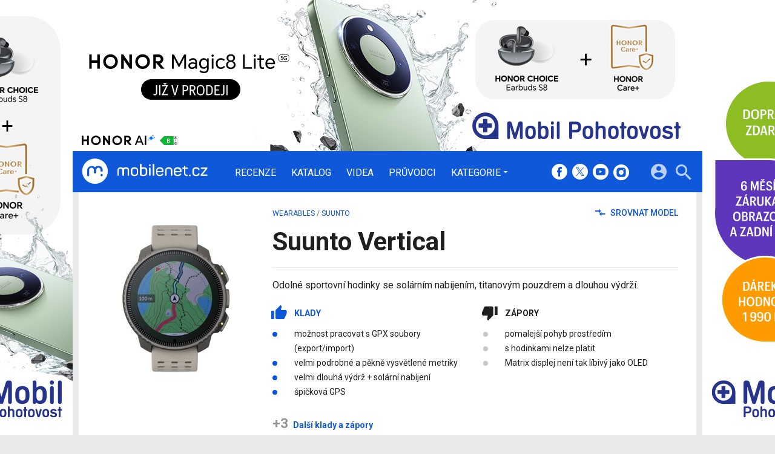

--- FILE ---
content_type: text/html; charset=UTF-8
request_url: https://mobilenet.cz/katalog/suunto-vertical
body_size: 10550
content:
<!DOCTYPE html><html lang="cs"><head><meta charset="utf-8"><meta name="author" content="24net s.r.o."><meta name="robots" content="index,follow,max-snippet:-1,max-image-preview:large"><title>Suunto Vertical výbava a cena | mobilenet.cz</title><meta name="description" content="Základní přehled všech informací o Suunto Vertical. Specifikace, recenze, novinky, fotografie a videa."><meta name="viewport" content="width=device-width,initial-scale=1,user-scalable=yes"><link rel="stylesheet" href="https://cdn.24net.cz/resources/1/css/screen.css?v=9r3n3m" type="text/css"><link rel="canonical" href="https://mobilenet.cz/katalog/suunto-vertical/"><link rel="apple-touch-icon" sizes="180x180" href="https://cdn.24net.cz/resources/1/icons/apple-touch-icon.png"><link rel="icon" type="image/png" href="https://cdn.24net.cz/resources/1/icons/favicon-32x32.png" sizes="32x32"><link rel="icon" type="image/png" href="https://cdn.24net.cz/resources/1/icons/favicon-16x16.png" sizes="16x16"><link rel="manifest" href="/resources/1/icons/manifest.json"><link rel="mask-icon" href="https://cdn.24net.cz/resources/1/icons/safari-pinned-tab.svg" color="#0f58d9"><link rel="shortcut icon" href="https://cdn.24net.cz/resources/1/icons/favicon.ico"><link rel="alternate" href="/rss" type="application/rss+xml" title="mobilenet.cz články"><link rel="home" href="/" title="mobilenet.cz"><link rel="preconnect" href="https://cdn.24net.cz"><link rel="preconnect" href="https://www.googletagmanager.com"><link rel="preconnect" href="https://pl.24net.cz"><link rel="preconnect" href="https://adservice.google.cz"><link rel="preconnect" href="https://adservice.google.com"><link rel="preconnect" href="https://securepubads.g.doubleclick.net"><meta name="apple-mobile-web-app-title" content="mobilenet.cz"><meta name="application-name" content="mobilenet.cz"><meta name="msapplication-config" content="https://cdn.24net.cz/resources/1/icons/browserconfig.xml"><meta name="theme-color" content="#0f58d9"><meta property="og:url" content="https://mobilenet.cz/katalog/suunto-vertical/"><meta property="og:type" content="website"><meta property="og:image" name="twitter:image" itemprop="image" content="https://cdn.24net.cz/1/obrazek/suunto-vertical-359054"><meta property="og:title" name="twitter:title" itemprop="name" content="Suunto Vertical výbava a cena | mobilenet.cz"><meta property="og:description" name="twitter:description" itemprop="description" content="Základní přehled všech informací o Suunto Vertical. Specifikace, recenze, novinky, fotografie a videa."><meta property="fb:app_id" content="1238882026184398"><meta property="og:site_name" content="mobilenet.cz"><meta property="og:locale" content="cs_CZ"><meta name="twitter:card" content="summary"><meta name="twitter:site" content="mobilenetcz"><meta name="twitter:dnt" content="on"><meta name="twitter:domain" content="mobilenet.cz"><script type="text/javascript">window["gtag_enable_tcf_support"]=true</script><script src="https://www.googletagmanager.com/gtag/js?id=UA-812513-1" async></script><script src="https://securepubads.g.doubleclick.net/tag/js/gpt.js" async></script><script data-domain="mobilenet.cz" src="https://pl.24net.cz/js/script.outbound-links.js" defer></script><script type="text/javascript">var state="531ff2dd3d6a8273c976ff22b836f911";var loggedIn=0;var projectId=1;var logoName="mobilenet";var sez_cz=false;window.dataLayer=window.dataLayer||[];function gtag(){dataLayer.push(arguments);}gtag("js", new Date());gtag("config", "UA-812513-1",{"custom_map":{"dimension1":"tags"}});var googletag=googletag||{};googletag.cmd=googletag.cmd||[];googletag.cmd.push(function(){var gptMapHalfpage=googletag.sizeMapping().addSize([900,400],[[300,600],[300,300],[300,250]]).addSize([0,0],[[300,300],[300,250]]).build();var gptMapHalfpageDesktop=googletag.sizeMapping().addSize([1040,600],[[300,600],[300,300],[300,250]]).addSize([0,0],[]).build();var gptMapBillboard=googletag.sizeMapping().addSize([1020,600],[[1020,250],[1020,310],[970,250],[970,310]]).addSize([970,400],[[970,250],[970,310]]).addSize([0,0],[[300,300],[300,250]]).build();var gptMapParallax=googletag.sizeMapping().addSize([480,400],[[480,300],[480,320]]).addSize([0,0],[[320,480],[300,300],[300,250]]).build();var gptMapParallaxHalfpage=googletag.sizeMapping().addSize([900,400],[[300,600],[300,300],[300,250]]).addSize([0,0],[[320,480],[300,300],[300,250]]).build();var gptMapBranding=googletag.sizeMapping().addSize([1040,600],[[970,250],[1040,226],[1040,250]]).addSize([970,400],[970,250]).addSize([0,0],[300,250]).build();var gptMapBrandingOwn=googletag.sizeMapping().addSize([1040,600],[]).addSize([970,400],[970,250]).addSize([0,0],[300,250]).build();var gptMapRectangle=googletag.sizeMapping().addSize([480,400],[[480,300],[480,320]]).addSize([0,0],[[300,300],[300,250]]).build();var gptMapSquareDesktop=googletag.sizeMapping().addSize([900,400],[[300,300],[300,250]]).addSize([0,0],[]).build();googletag.defineSlot("/8945969/Branding",[[970,250],[300,250]],"pos-00").defineSizeMapping(gptMapBrandingOwn).setCollapseEmptyDiv(false).setTargeting("pos",["00"]).addService(googletag.pubads());googletag.defineSlot("/8945969/Parallax",[[300,600],[320,480],[300,300],[300,250]],"pos-01").defineSizeMapping(gptMapParallaxHalfpage).setCollapseEmptyDiv(true).setTargeting("pos",["01"]).addService(googletag.pubads());googletag.defineSlot("/8945969/Halfpage",[[300,600],[300,300],[300,250]],"pos-02").defineSizeMapping(gptMapHalfpageDesktop).setCollapseEmptyDiv(true).setTargeting("pos",["02"]).addService(googletag.pubads());googletag.defineSlot("/8945969/Billboard",[[1020,250],[1020,310],[970,250],[970,310],[300,300],[300,250]],"pos-05").defineSizeMapping(gptMapBillboard).setCollapseEmptyDiv(true).setTargeting("pos",["05"]).addService(googletag.pubads());googletag.defineSlot("/8945969/Parallax",[[300,600],[320,480],[300,300],[300,250]],"pos-06").defineSizeMapping(gptMapParallaxHalfpage).setCollapseEmptyDiv(true).setTargeting("pos",["06"]).addService(googletag.pubads());googletag.defineSlot("/8945969/Billboard",[[1020,250],[1020,310],[970,250],[970,310],[300,300],[300,250]],"pos-07").defineSizeMapping(gptMapBillboard).setCollapseEmptyDiv(true).setTargeting("pos",["07"]).addService(googletag.pubads());googletag.defineSlot("/8945969/Rectangle",[[480,300],[480,320],[300,300],[300,250]],"pos-11").defineSizeMapping(gptMapRectangle).setCollapseEmptyDiv(true).setTargeting("pos",["11"]).addService(googletag.pubads());googletag.defineSlot("/8945969/Parallax",[[480,300],[480,320],[320,480],[300,300],[300,250]],"pos-12a").defineSizeMapping(gptMapParallax).setCollapseEmptyDiv(true,true).setTargeting("pos",["12a"]).addService(googletag.pubads());googletag.defineSlot("/8945969/Parallax",[[480,300],[480,320],[320,480],[300,300],[300,250]],"pos-12b").defineSizeMapping(gptMapParallax).setCollapseEmptyDiv(true,true).setTargeting("pos",["12b"]).addService(googletag.pubads());googletag.defineSlot("/8945969/Parallax",[[480,300],[480,320],[320,480],[300,300],[300,250]],"pos-12c").defineSizeMapping(gptMapParallax).setCollapseEmptyDiv(true,true).setTargeting("pos",["12c"]).addService(googletag.pubads());googletag.defineSlot("/8945969/Parallax",[[480,300],[480,320],[320,480],[300,300],[300,250]],"pos-12d").defineSizeMapping(gptMapParallax).setCollapseEmptyDiv(true,true).setTargeting("pos",["12d"]).addService(googletag.pubads());googletag.defineSlot("/8945969/Parallax",[[480,300],[480,320],[320,480],[300,300],[300,250]],"pos-12e").defineSizeMapping(gptMapParallax).setCollapseEmptyDiv(true,true).setTargeting("pos",["12e"]).addService(googletag.pubads());googletag.defineSlot("/8945969/Halfpage",[[300,600],[300,300],[300,250]],"pos-13").defineSizeMapping(gptMapHalfpage).setCollapseEmptyDiv(true).setTargeting("pos",["13"]).addService(googletag.pubads());googletag.defineSlot("/8945969/Halfpage",[[300,600],[300,300],[300,250]],"pos-14").defineSizeMapping(gptMapHalfpage).setCollapseEmptyDiv(true).setTargeting("pos",["14"]).addService(googletag.pubads());googletag.defineSlot("/8945969/Halfpage",[[300,300],[300,250]],"pos-14a").defineSizeMapping(gptMapSquareDesktop).setCollapseEmptyDiv(true).setTargeting("pos",["14a"]).addService(googletag.pubads());googletag.defineSlot("/8945969/Billboard",[[1020,250],[1020,310],[970,250],[970,310],[300,300],[300,250]],"pos-15").defineSizeMapping(gptMapBillboard).setCollapseEmptyDiv(true).setTargeting("pos",["15"]).addService(googletag.pubads());googletag.defineSlot("/8945969/Rectangle",[[480,300]],"pos-20").defineSizeMapping(gptMapRectangle).setCollapseEmptyDiv(true,true).setTargeting("pos",["20"]).addService(googletag.pubads());googletag.defineSlot("/8945969/Halfpage",[[300,600],[300,300],[300,250]],"pos-21").defineSizeMapping(gptMapHalfpageDesktop).setCollapseEmptyDiv(true).setTargeting("pos",["21"]).addService(googletag.pubads());googletag.pubads().setTargeting("project",["mobilenet.cz"]);googletag.pubads().enableSingleRequest();googletag.pubads().collapseEmptyDivs();googletag.enableServices();});window.plausible=window.plausible||function(){(window.plausible.q=window.plausible.q||[]).push(arguments)}</script><script type="application/ld+json">{"@context":"http:\/\/schema.org","image":"https:\/\/cdn.24net.cz\/1\/obrazek\/suunto-vertical-359054","@type":"Product","url":"\/katalog\/suunto-vertical\/","name":"Suunto Vertical","description":"Odoln\u00e9 sportovn\u00ed hodinky se sol\u00e1rn\u00edm nab\u00edjen\u00edm, titanov\u00fdm pouzdrem a dlouhou v\u00fddr\u017e\u00ed.","brand":"Suunto","offers":[{"@type":"Offer","priceCurrency":"CZK","price":"19190","itemCondition":"https:\/\/schema.org\/NewCondition"}]}</script></head><body><div id="body"><div id="pos-00" data-position="00"  data-position-internal class="bannerMN"></div><div class="bodyWrapper"><header class="siteHeader"><div class="siteHeader__fix"><div class="container"><a href="/" class="siteHeader__logo" title="mobilenet.cz" rel="home" aria-label="Domů"><span class="icon icon--logo-mobilenet"></span><span class="text">mobilenet.cz</span></a><div class="siteMenu"><ul><li><a href="/clanky/recenze" title="Podrobné recenze a testy nových mobilních telefonů, tabletů a dalších přístrojů.">Recenze</a></li><li><a href="/katalog" title="Podrobný katalog mobilních telefonů, tabletů, notebooků a werables." class="active">Katalog</a></li><li><a href="/videa" title="Nejnovější videa ze světa mobilních telefonů, smartphonů, tabletů, notebooků a dalších technologií.">Videa</a></li><li><a href="/pruvodci" title="Chcete vybrat ten nejlepší přístroj pro vás či někoho jiného? Nechte si poradit od nás! Díky průvodcům mobilenet.cz vyberete ten správný mobil, tablet, počítač nebo chytré hodiny a náramek přesně podle vašich požadavků a financí.">Průvodci</a></li><li data-role="categories-handle"><a href="#" title="Podrobnější rozdělení článků na do kategorií">Kategorie</a></li></ul></div><div class="siteCategories"><ul><li><a href="/clanky/mobily" title="Nové informace ze světa mobilních telefonů.">Mobily</a><ul><li><a href="/clanky/mobily/apple" title="Nejnovější iPhony na jednom místě. Na mobilenet.cz naleznete nejnovější recenze, fotoduely, ale i duely jako takové.">Apple</a></li><li><a href="/clanky/mobily/honor" title="Cenově dostupné, přesto výkonné, tak by se v krátkosti dali definovat smartphony, od Honoru. Znáte je všechny?">Honor</a></li><li><a href="/clanky/mobily/huawei" title="Špičkové fotomobily, ale také ohebné skládací smartphony, to vše v Huawei zvládají perfektně. Přesvědčte se.">Huawei</a></li><li><a href="/clanky/mobily/motorola" title="Poměr cena/výkon, který uchvátí, takové jsou produkty Motorola. Seznamte se s nejnovějšími smartphony, které boří zažité představy.">Motorola</a></li><li><a href="/clanky/mobily/samsung" title="Jihokorejský gigant, který pravidelně představuje ty vůbec nejvybavenější smartphony dneška. Už jste se seznámili s nejnovějším Z Foldem a Z Flipem?">Samsung</a></li><li><a href="/clanky/mobily/vivo" title="Agresivní hráč, který tuzemský trh zahlcuje smartphony s velkými ambicemi. Těšit se můžete na špičkové funkce i neotřelý a snadno rozpoznatelný design. ">Vivo</a></li><li><a href="/clanky/mobily/xiaomi" title="Od nejlevnějších telefonů až po supervýkonné vlajkové lodě, to vše najdete v repertoáru značky Xiaomi.">Xiaomi</a></li><li><a href="/clanky/mobily/ostatni" title="Sony, HTC a Nokia, ale také Oppo, TCL a Nothing, nejen tyto značky ukrývá naše kategorie ostatních výrobců. Seznamte se s těmi nejzajímavějšími kousky dneška.">Ostatní</a></li></ul></li><li><a href="/clanky/tablety" title="Nové informace ze světa tabletů.">Tablety</a><ul><li><a href="/clanky/tablety/acer" title="Nejnovější informace o tabletech výrobce Acer.">Acer</a></li><li><a href="/clanky/tablety/apple" title="Nejnovější informace o tabletech výrobce Apple.">Apple</a></li><li><a href="/clanky/tablety/asus" title="Nejnovější informace o tabletech výrobce Asus.">Asus</a></li><li><a href="/clanky/tablety/samsung" title="Nejnovější informace o tabletech výrobce Samsung.">Samsung</a></li><li><a href="/clanky/tablety/sony" title="Nejnovější informace o tabletech výrobce Sony.">Sony</a></li><li><a href="/clanky/tablety/ostatni" title="Nejnovější informace o tabletech ostatních výrobců.">Ostatní</a></li></ul></li><li><a href="/clanky/notebooky" title="Nové informace ze světa notebooků a konvertibilních zařízení.">Notebooky</a><ul><li><a href="/clanky/notebooky/acer" title="Nejnovější informace o noteboocích výrobce Acer.">Acer</a></li><li><a href="/clanky/notebooky/apple" title="Nejnovější informace o noteboocích výrobce Apple.">Apple</a></li><li><a href="/clanky/notebooky/asus" title="Nejnovější informace o noteboocích výrobce Asus.">Asus</a></li><li><a href="/clanky/notebooky/hp" title="Nejnovější informace o noteboocích výrobce HP.">HP</a></li><li><a href="/clanky/notebooky/lenovo" title="Nejnovější informace o noteboocích výrobce Acer.">Lenovo</a></li><li><a href="/clanky/notebooky/sony" title="Nejnovější informace o noteboocích výrobce Sony.">Sony</a></li><li><a href="/clanky/notebooky/ostatni" title="Nejnovější informace o noteboocích ostatních výrobců.">Ostatní</a></li></ul></li><li><a href="/clanky/software" title="Nejnovější informace o softwaru mobilních zařízení - aplikace, hry, operační systémy a další.">Software</a><ul><li><a href="/clanky/software/aplikace" title="Aktuality, články a testy nejzajímavějších aplikací pro mobily, tablety i počítače.">Aplikace</a></li><li><a href="/clanky/software/hry" title="Novinky ze světa her, testy nejnovějších a nejzajímavějších her pro mobily, tablety i počítače.">Hry</a></li><li><a href="/clanky/software/android" title="Vše o Androidu. Novinky, aktualizace, testy aplikací, přehledy.">Android</a></li><li><a href="/clanky/software/ios" title="Vše o iOS, iPhonu a iPadu. Novinky, aktualizace, testy aplikací, přehledy.">iOS</a></li><li><a href="/clanky/software/windows" title="Vše o Windows. Novinky, aktualizace, testy aplikací, přehledy.">Windows</a></li><li><a href="/clanky/software/ostatni" title="Novinky kolem aplikací, operačních systémů a jejich fungování. Aktualizace, testy aplikací, přehledy.">Ostatní</a></li><li><a href="/clanky/software/blackberry">BlackBerry</a></li></ul></li><li><a href="/clanky/ostatni" title="Nové informace nejen ze světa mobilních technologií, příslušenství i softwaru.">Ostatní</a><ul><li><a href="/clanky/ostatni/auta" title="Nejnovější informace o automobilech a systémech v nich.">Auta</a></li><li><a href="/clanky/ostatni/operatori" title="Nové informace ze světa mobilních operátorů.">Operátoři</a></li><li><a href="/clanky/ostatni/wearables" title="Nejnovější informace o wearables, neboli nositelných zařízeních, jako jsou například chytré hodinky.">Wearables</a></li><li><a href="/clanky/ostatni/redakcni-clanky" title="Redakční články mobilenet.cz">Redakční články</a></li><li><a href="/clanky/ostatni/osttani" title="Co se jinam nevejde">Ostatní</a></li></ul></li><li><a href="/serialy" title="Snadná cesta ke všem seriálům na mobilenet.cz. mobilecast, Retro, Freebox a další přehledně na jednom místě.">Seriály</a><ul><li><a href="/serialy/mobilenet-cz-radi" title="mobilenet.cz ví, mobilenet.cz poradí! Ať už se trápíte s prvním nastavením e-mailového klienta, nebo potřebujete pomoci s nastavením mobilní peněženky, na jednom místě naleznete vše potřebné.">mobilenet.cz radí</a></li><li><a href="/serialy/mobilecast" title="Redakční video podcast vysílaný živě na YouTube. Rozebíráme všechna aktuální nebo jinak zajímavá témata formou diskuze, včetně interakce s diváky. Vychází rovněž v audio formě.">mobilecast</a></li><li><a href="/serialy/mnews" title="Stručný, výstižný a aktuální – takový je náš videotýdeník mNews. Vychází na YouTube a Instagram TV.">mNews</a></li><li><a href="/serialy/retro" title="Vzpomínáte s nostalgií na staré dobré tlačítkové telefony? Nebo třeba bájné Nokie, Siemensy či Sony Ericssony? V seriálu Retro vybírá každé dva týdny Michal Pavlíček legendy legend, ty nejzajímavější mobilní telefony historie. Možná mezi nim najdete i ten svůj první.">Retro</a></li><li><a href="/serialy/jak-spravne-fotit-mobilem" title="V našem seriálu se dozvíte vše podstatné, od vysvětlení základních pojmů, až po práci se speciálními režimy. Partnerem seriálu o správném focení telefonem je Huawei se svým fotomobilem Huawei P20 Pro.">Jak správně fotit mobilem</a></li><li><a href="/serialy/freebox" title="Blíží se víkend a vy nevíte, co si na svém mobilu či tabletu zahrát? A ještě k tomu nechcete za hry platit? Seriál FreeBox je vynikajícím pomocníkem. Každý pátek vám Petr Vojtěch servíruje ty nejlepší herní kousky, které jsou zdarma, a se kterými můžete propařit celý víkend.">FreeBox</a></li><li><a href="/serialy/hry-po-cesku" title="Hry se vyvíjejí v Česku. Nevěříte? Pravdu odhalíte v našem seriálu Hry po česku, ve kterém přinášíme rozhovory s nejzajímavějšími českými vývojářskými studii a jejich osobnostmi. Každý díl je doplněn i o video.">Hry po česku</a></li><li><a href="/serialy/vybirame-mobil" title="Nevíte, jaký mobilní telefon vybrat? Přinášíme vám sérii podrobných a průběžně aktualizovaných průvodců výběrem mobilních telefonů v různých kategoriích. Vyberte si správně mobil přesně pro vás!">Vybíráme mobil</a></li></ul></li></ul></div><div class="siteHeader__socials"><big>mobilenet.cz na sociálních sítích</big><a href="https://www.facebook.com/mobilenet.cz" target="_blank" title="Facebook" rel="noopener"><span class="icon icon--facebook"></span></a><a href="https://twitter.com/mobilenetcz" target="_blank" title="(X) Twitter" rel="noopener"><span class="icon icon--twitter"></span></a><a href="https://www.youtube.com/mobilenetcz" target="_blank" title="YouTube" rel="noopener"><span class="icon icon--youtube"></span></a><a href="https://www.instagram.com/mobilenetcz/" target="_blank" title="Instagram" rel="noopener"><span class="icon icon--instagram"></span></a></div><a href="#site-search" class="siteHeader__2search" aria-label="Hledat"><span class="icon icon--search"></span></a><form action="/hledat" class="siteHeader__search" id="site-search"><input type="search" name="q" placeholder="Vyhledávejte články, recenze, produkty v katalogu" /><span class="icon icon--close"></span></form><a href="#user-box" class="siteHeader__2user"><span class="icon icon--account_circle"></span></a><div class="siteHeader__user" id="user-box"><div class="siteHeader__user__login"><div class="siteHeader__user__actions"><big>Přihlášení a registrace pomocí:</big><a href="#" class="btn btn--facebook btn-login" data-provider="facebook"><span class="icon icon--facebook-f"></span><span>Facebook</span></a><a href="#" class="btn btn--google2 btn-login" data-provider="google"><span class="icon icon--google2"></span><span>Google</span></a><a href="#" class="btn btn--twitter btn-login" data-provider="twitter"><span class="icon icon--twitter2"></span><span>Twitter</span></a><a href="#" class="btn btn--apple btn-login" data-provider="apple"><span class="icon icon--apple_logo"></span><span>Apple</span></a><a href="#" class="btn btn--microsoft btn-login" data-provider="microsoft"><span class="icon icon--microsoft_logo"></span><span>Microsoft</span></a></div></div></div><a href="#" class="siteHeader__2menu" aria-label="Menu"><span class="icon icon--menu"></span></a></div></div></header><div class="container"><div class="panel catalogueDetailHeader"><div class="catalogueDetailHeader__left"><a href="/katalog/suunto-vertical/fotografie" class="catalogueDetailHeader__image"><img src="https://cdn.24net.cz/1/obrazek/suunto-vertical-359054/260w" srcset="https://cdn.24net.cz/1/obrazek/suunto-vertical-359054/800w 800w, https://cdn.24net.cz/1/obrazek/suunto-vertical-359054/500w 500w, https://cdn.24net.cz/1/obrazek/suunto-vertical-359054/260w 260w, https://cdn.24net.cz/1/obrazek/suunto-vertical-359054/193w 193w" sizes="(min-width: 541px) 260px, 100vw" alt="Suunto Vertical"></a></div><div class="catalogueDetailHeader__head"><div class="catalogueDetailHeader__nav flexXX_all"><div class="catalogueDetailHeader__bread"><a href="/katalog/t/wearables">wearables</a> / <a href="/katalog/t/wearables/v/suunto">Suunto</a></div><div class="catalogueDetailHeader__actions"><a href="/katalog/c/7348" class="next-link"><span class="icon icon--swap_horiz"></span> Srovnat model</a></div></div><div class="catalogueDetailHeader__title flexXX-dO"><h1>Suunto Vertical</h1></div></div><div class="catalogueDetailHeader__description"><div class="catalogueDetailHeader__text">Odolné sportovní hodinky se solárním nabíjením, titanovým pouzdrem a dlouhou výdrží.</div><div class="advantages"><big>Klady</big><ul><li>možnost pracovat s GPX soubory (export/import)</li><li>velmi podrobné a pěkně vysvětlené metriky</li><li>velmi dlouhá výdrž + solární nabíjení</li><li>špičková GPS</li><li class="other">skvělá čitelnost displeje na slunci</li><li class="other">vysoká odolnost a hodnotné materiály</li><li class="other">vyrobené ve Finsku za využití energie z obnovitelných zdrojů</li></ul></div><div class="disadvantages"><big>Zápory</big><ul><li>pomalejší pohyb prostředím</li><li>s hodinkami nelze platit</li><li>Matrix displej není tak líbivý jako OLED</li></ul></div><div class="catalogueDetailHeader__others"><a href="#"><span>+3</span> Další klady a zápory</a></div><div class="catalogueDetailHeader__line"></div><div class="catalogueDetailHeader__prices"><a href="/katalog/suunto-vertical/kde-koupit" class="noservice"><span>19 190 Kč</span></a></div><div class="catalogueDetailHeader__agit"><a href="https://www.mp.cz/suunto-vertical-black-lime-p-166766/?utm_source=mobilenet&utm_medium=feed" target="_blank" rel="noopener" title="Koupit na Mobil Pohotovost"><span class="icon icon--shopping_cart"></span> Koupit od <span class="price">450 Kč</span> × 26 měsíců<img src="https://cdn.24net.cz/resources/img/grey.gif" data-src="https://cdn.24net.cz/resources/1/img/mp.cz-logo.svg" alt="Mobil Pohotovost logo" height="30" class="ll-img"></a></div></div></div><div class="panel-navigation"><ul><li class="active"><a href="/katalog/suunto-vertical/">Přehled</a></li><li><a href="/katalog/suunto-vertical/specifikace">Specifikace</a></li><li><a href="/katalog/suunto-vertical/clanky">Články</a></li><li><a href="/katalog/suunto-vertical/fotografie">Fotografie</a></li><li><a href="/katalog/suunto-vertical/videa">Videa</a></li><li><a href="/katalog/suunto-vertical/kde-koupit">Koupit</a></li></ul><span class="icon icon--menu panel-navigation__handle"></span></div><div class="panel"><div class="flex2-1_pN"><div class="flexXX_all"><h2 class="panel__title panel__title--noline">Základní specifikace</h2><span class="panel__title__right">Varianta Titanium Solar</span></div></div><div class="flex2-1_pN marged-30"><div><table class="catalogue-specs"><tbody><tr><th>Konstrukce</th><td>49 × 49 × <span class='hl'>13,6 mm</span>, <span class='hl'>74 g</span>, odolnost: <span class="green">ano</span></td></tr><tr><th>Pásek</th><td>umělý, vyměnitelný: <span class="green">ano</span> (22 mm), zapínání: přezka</td></tr><tr><th>Displej</th><td>?, <span class='hl'>1,4&quot;</span> (280 × 280 px), tvar: kruhový</td></tr><tr><th>Systém</th><td><span class='hl'>proprietální</span>, kompatibilní s: Android, iOS</td></tr><tr><th>Datové funkce</th><td>Bluetooth: 5.0, Wi-Fi: 802.11a/b/g/n, mobilní sítě: <span class="red">ne</span>, NFC: <span class="red">ne</span></td></tr><tr><th>Paměť</th><td>vnitřní paměť: <span class='hl'>?</span>, paměťové karty: ?</td></tr><tr><th>Akumulátor</th><td><span class='hl'>? mAh</span>, nabíjení: proprietární kolébka</td></tr><tr><th>Dostupnost</th><td>, <a href="/katalog/suunto-vertical/kde-koupit" class="noservice"><span>19 190 Kč</span></a></td></tr></tbody></table><a href="/katalog/suunto-vertical/specifikace" class="more-link float-right"><span class="icon icon--keyboard_arrow_down"></span> Kompletní specifikace</a></div><div><div id="pos-13" data-position="13"  class="bannerMB bannerHalfpage"></div></div></div><div class="panel__title flexXX_all"><h2>Články a recenze</h2></div><div class="ns-grid-3 marged-30"><article class="ns-item ns-item--grid"><a href="/clanky/recenze-suunto-vertical-dokonaly-sportovni-partak-48149"><div><div class="ns-item__image"><img src="https://cdn.24net.cz/resources/img/grey.gif" data-src="https://cdn.24net.cz/1/obrazek/ikonka-359020/315w" data-srcset="https://cdn.24net.cz/1/obrazek/ikonka-359020 1200w, https://cdn.24net.cz/1/obrazek/ikonka-359020/620w 620w, https://cdn.24net.cz/1/obrazek/ikonka-359020/448w 448w, https://cdn.24net.cz/1/obrazek/ikonka-359020/315w 315w, https://cdn.24net.cz/1/obrazek/ikonka-359020/185w 185w" sizes="(min-width: 1041px) 315px, (min-width: 769px) calc((100vw - 20px) * .315), (min-width: 541px) calc((100vw - 20px) * .48625), calc(100vw - 20px)" alt="Suunto Vertical" class="ll-img" /></div></div><div class="ns-item__info"><div class="ns-item__title">Suunto Vertical</div><div class="ns-item__subtitle">Dokonalý sportovní parťák</div></div></a><div class="ns-item__credits"><span class="ns-item__category">recenze</span><a href="/uzivatele/ioannis" title="profil autora"ns-item__author>Ioannis Papadopoulos</a>, <time class="updated" datetime="2023-05-16T09:00:00+02:00">16. 5. 2023</time></div></article></div><div class="panel__title flexXX_all"><h2>Videa</h2><a href="/katalog/suunto-vertical/videa" class="more-link"><span class="icon icon--keyboard_arrow_down"></span> Více videí</a></div><div class="ns-grid-2-1"><a href="/videa/suunto-vertical-ohromi-sportovce-delaji-ale-par-preslapu-recenze-359431" class="ns-item ns-item--video" title="Suunto Vertical ohromí sportovce, dělají ale pár přešlapů (RECENZE)"><div class="ns-item__image"><img src="https://cdn.24net.cz/resources/img/grey.gif" data-src="https://cdn.24net.cz/1/obrazek/screenshot-359431/740w" data-srcset="https://cdn.24net.cz/1/obrazek/screenshot-359431 1920w, https://cdn.24net.cz/1/obrazek/screenshot-359431/1280w 1280w, https://cdn.24net.cz/1/obrazek/screenshot-359431/960w 960w, https://cdn.24net.cz/1/obrazek/screenshot-359431/740w 740w, https://cdn.24net.cz/1/obrazek/screenshot-359431/506w 506w, https://cdn.24net.cz/1/obrazek/screenshot-359431/303w 303w" sizes="(min-width: 1041px) 632px, (min-width: 769px) calc((100vw - 20px) * .6575), calc(100vw - 20px)" alt="Suunto Vertical ohromí sportovce, dělají ale pár přešlapů (RECENZE)" class="ll-img" /></div></a><div></div></div></div><div id="pos-05" data-position="05"  class="banner bannerBillboard"></div><div class="container"><div class="panel"><div class="panel__title"><h2>Další modely výrobce Suunto</h2></div><div class="ns-grid-4"><article class="ns-item ns-item--grid ns-item--catalogue" data-id="2868"><a href="/katalog/suunto-ambit-3-peak-sapphire"><div><div class="ns-item__image"><img src="https://cdn.24net.cz/resources/img/grey.gif" data-src="https://cdn.24net.cz/1/obrazek/suunto-ambit-3-peak-sapphire-193805/193w" data-srcset="https://cdn.24net.cz/1/obrazek/suunto-ambit-3-peak-sapphire-193805/800w 800w, https://cdn.24net.cz/1/obrazek/suunto-ambit-3-peak-sapphire-193805/500w 500w, https://cdn.24net.cz/1/obrazek/suunto-ambit-3-peak-sapphire-193805/260w 260w, https://cdn.24net.cz/1/obrazek/suunto-ambit-3-peak-sapphire-193805/193w 193w" sizes="(min-width: 1041px) 193px, (min-width: 769px) calc((100vw - 20px) * .22222 - 10px), (min-width: 541px) calc((100vw - 20px) * .5 - 10px), calc(100vw - 20px)" alt="Suunto Ambit 3 Peak Sapphire" class="ll-img" /></div></div><div class="ns-item__info"><h2 class="ns-item__title">Suunto Ambit 3 Peak Sapphire</h2></div></a><div class="ns-item__credits"><div class="ns-item__priceInfo"><a href="/katalog/suunto-ambit-3-peak-sapphire/kde-koupit" class="noservice">Cena od <span>14 390 Kč</span></a></div><div class="ns-item__agit"><span class="callAdd">Přidat do srovnání</span><span class="callRemove">Odebrat ze srovnání</span></div></div></article><article class="ns-item ns-item--grid ns-item--catalogue" data-id="5655"><a href="/katalog/suunto-3-fitness"><div><div class="ns-item__image"><img src="https://cdn.24net.cz/resources/img/grey.gif" data-src="https://cdn.24net.cz/1/obrazek/suunto-3-fitness-292186/193w" data-srcset="https://cdn.24net.cz/1/obrazek/suunto-3-fitness-292186/800w 800w, https://cdn.24net.cz/1/obrazek/suunto-3-fitness-292186/500w 500w, https://cdn.24net.cz/1/obrazek/suunto-3-fitness-292186/260w 260w, https://cdn.24net.cz/1/obrazek/suunto-3-fitness-292186/193w 193w" sizes="(min-width: 1041px) 193px, (min-width: 769px) calc((100vw - 20px) * .22222 - 10px), (min-width: 541px) calc((100vw - 20px) * .5 - 10px), calc(100vw - 20px)" alt="Suunto 3 Fitness" class="ll-img" /></div></div><div class="ns-item__info"><h2 class="ns-item__title">Suunto 3 Fitness</h2></div></a><div class="ns-item__credits"><div class="ns-item__priceInfo"><a href="/katalog/suunto-3-fitness/kde-koupit" class="noservice">Cena od <span>5 390 Kč</span></a></div><div class="ns-item__agit"><span class="callAdd">Přidat do srovnání</span><span class="callRemove">Odebrat ze srovnání</span></div></div></article></div></div></div><div id="pos-07" data-position="07"  class="banner bannerBillboard"></div><footer class="siteFooter"><div class="container"><div class="siteFooter__menu"><span>Hlavní obsah</span><ul><li><a href="/clanky/recenze" title="Podrobné recenze a testy nových mobilních telefonů, tabletů a dalších přístrojů.">Recenze</a></li><li><a href="/katalog" title="Podrobný katalog mobilních telefonů, tabletů, notebooků a werables.">Katalog</a></li><li><a href="/videa" title="Nejnovější videa ze světa mobilních telefonů, smartphonů, tabletů, notebooků a dalších technologií.">Videa</a></li><li><a href="/pruvodci" title="Chcete vybrat ten nejlepší přístroj pro vás či někoho jiného? Nechte si poradit od nás! Díky průvodcům mobilenet.cz vyberete ten správný mobil, tablet, počítač nebo chytré hodiny a náramek přesně podle vašich požadavků a financí.">Průvodci</a></li></ul></div><div class="siteFooter__menu"><span>mobilenet.cz</span><ul><li><a href="/kontakty">Redakce a kontakty</a></li><li><a href="/oceneni">Ocenění redakce</a></li><li><a href="/kontakty">Inzerce</a></li><li><a href="/rss">RSS kanál</a></li></div><div class="siteFooter__menu"><span>Naše magazíny</span><ul><li><a href="https://mobilenet.cz" target="_blank" rel="noopener">mobilenet.cz</a></li><li><a href="https://fdrive.cz" target="_blank" rel="noopener">fDrive.cz</a></li><li><a href="https://fzone.cz" target="_blank" rel="noopener">fZone.cz</a></li></ul></div><div class="siteFooter__menu"><span>&nbsp;</span><ul><li><a href="https://24net.cz/dokumenty/informace-o-cookies">Informace o Cookies</a></li><li><a href="#" onclick="cmpShowSettings();return false;">Změnit nastavení Cookies</a></li><li><a href="https://24net.cz/dokumenty/zasady-ochrany-a-zpracovani-osobnich-udaju">Zásady ochrany a zpracování osobních údajů</a></li></ul></div><div class="siteFooter__socials"><div class="siteFooter__logo"><a href="/" class="icon icon--logo-mobilenet" rel="home" aria-label="Domů"></a></div><a href="https://www.facebook.com/mobilenet.cz/" target="_blank" title="Facebook" rel="noopener"><span class="icon icon--facebook"></span></a><a href="https://twitter.com/mobilenetcz" target="_blank" title="(X) Twitter" rel="noopener"><span class="icon icon--twitter"></span></a><a href="https://www.youtube.com/mobilenetcz" target="_blank" title="YouTube" rel="noopener"><span class="icon icon--youtube"></span></a><a href="https://www.instagram.com/mobilenetcz/" target="_blank" title="Instagram" rel="noopener"><span class="icon icon--instagram"></span></a><a href="/rss" title="RSS"><span class="icon icon--rss"></span></a></div><div class="siteFooter__copy"><a href="https://24net.cz/" aria-label="24net s.r.o."><span class="icon icon--net"></span></a><p>&copy; 2026 24net s.r.o. Všechna práva vyhrazena.</p></div></div></footer><script async type="text/javascript" src="//serve.affiliate.heureka.cz/js/trixam.min.js"></script></div></div><script type="text/javascript" src="https://cdn.24net.cz/resources/js/cmp.js?v=7b4e1e0c88aaa00210ecaf600da204546577b5978ba2bff4c876f7b8d62ec0fe"></script><script type="text/javascript" src="https://cdn.24net.cz/resources/js/firebase.js?v=59a80e86d76401a386414d860631ade26ef4a97e43a17495598dd1a155824f9c"></script><script>(function(){firebase.initializeApp({apiKey:"AIzaSyA_WESTNUmziXDov77uQgGVbzscHr97SZs",authDomain:"auth.mobilenet.cz",projectId:"tmrw-1",messagingSenderId:"665894759246",appId:"1:665894759246:web:838deecf210e60dec64c1f"});})();</script><script type="text/javascript" src="https://cdn.24net.cz/resources/js/jquery.js?v=ee83850871b7a5cded15e4c25ee2c88c4c256b1ba300a1c9b5d4ab1433fb9e1d"></script><script type="text/javascript" src="https://cdn.24net.cz/resources/js/global.js?v=942d6b0da9659a3c0f263f997d3cf806c9b64f70073839d0123e8ea45c0ae979"></script><script type="text/javascript" src="https://cdn.24net.cz/resources/js/general_gui.js?v=8877c5ebda668ec42a52374e86538473933cff7aa4d9e17b69b18f606107fd92"></script><script type="text/javascript" src="https://cdn.24net.cz/resources/js/catalogue_detail.js?v=7d0f3eae56a19a8bc4ce56d2710416cf578ed21002f3bd52a8913e59cb6a5bc4"></script><script type="text/javascript" src="https://cdn.24net.cz/resources/js/gallery.js?v=4df765ed0c622d4814285abfb2a870fcb1940e261f4f857a456aa92fce02caf8"></script><script type="text/javascript" src="https://cdn.24net.cz/resources/js/app.js?v=ceefabb92459603ee3705f36288b33f71471558736cf61d207e77a53e40e1f71"></script></div><script type="text/javascript">App.ft.check("google");</script><script type="text/javascript">var pp_gemius_identifier="B3.qIWOdW87IdWZDy.ODGXXW3wiZ26Nl2VDhAwz5p2f.t7";function gemius_pending(i){window[i]=window[i]||function(){var x=window[i+"_pdata"]=window[i+"_pdata"]||[];x[x.length]=arguments;};};gemius_pending("gemius_hit");gemius_pending("gemius_event");gemius_pending("pp_gemius_hit");gemius_pending("pp_gemius_event");</script></body></html>

--- FILE ---
content_type: text/html; charset=utf-8
request_url: https://www.google.com/recaptcha/api2/aframe
body_size: 268
content:
<!DOCTYPE HTML><html><head><meta http-equiv="content-type" content="text/html; charset=UTF-8"></head><body><script nonce="nfLKAmYvYsqPQ4J_FA_ZsQ">/** Anti-fraud and anti-abuse applications only. See google.com/recaptcha */ try{var clients={'sodar':'https://pagead2.googlesyndication.com/pagead/sodar?'};window.addEventListener("message",function(a){try{if(a.source===window.parent){var b=JSON.parse(a.data);var c=clients[b['id']];if(c){var d=document.createElement('img');d.src=c+b['params']+'&rc='+(localStorage.getItem("rc::a")?sessionStorage.getItem("rc::b"):"");window.document.body.appendChild(d);sessionStorage.setItem("rc::e",parseInt(sessionStorage.getItem("rc::e")||0)+1);localStorage.setItem("rc::h",'1769773763139');}}}catch(b){}});window.parent.postMessage("_grecaptcha_ready", "*");}catch(b){}</script></body></html>

--- FILE ---
content_type: image/svg+xml
request_url: https://cdn.24net.cz/resources/1/img/mp.cz-logo.svg
body_size: 2328
content:
<svg xmlns="http://www.w3.org/2000/svg" viewBox="0 0 320.17 52.52"><defs><style>.cls-1{fill:#064d9d;}</style></defs><title>mp.cz-logo</title><g id="Layer_2" data-name="Layer 2"><g id="Vrstva_1" data-name="Vrstva 1"><path class="cls-1" d="M21.4,0a21.41,21.41,0,0,0,0,42.81c.69,0,1.36-.05,2-.11H42.81V21.4A21.43,21.43,0,0,0,21.4,0m0,36.9A15.5,15.5,0,1,1,36.9,21.4,15.52,15.52,0,0,1,21.4,36.9m3.21-26.49h-7v7.25H10.33v7h7.25v7.25h7V24.69h7.25v-7H24.61Z"/><path class="cls-1" d="M88.27,32.21a8.25,8.25,0,0,0-6,2.24c-1.47,1.59-2,3.84-2,7.91,0,3.76.46,5.89,1.7,7.44,1.36,1.79,3.57,2.72,6.4,2.72a7.91,7.91,0,0,0,6-2.29c1.47-1.59,2.05-3.8,2.05-7.71s-.46-6-1.7-7.6C93.35,33.13,91.1,32.21,88.27,32.21Zm3.22,14.61a3.35,3.35,0,0,1-3.22,1.94,3.3,3.3,0,0,1-3.06-1.66c-.51-.86-.66-2.1-.66-4.74a12.09,12.09,0,0,1,.5-4.46,3.64,3.64,0,0,1,6.28-.27c.51.82.66,2.1.66,4.81A11.93,11.93,0,0,1,91.49,46.82ZM72.8,25.73c-2.09,0-3,.81-3.76,3.3L64.5,44c0,.19-.11.27-.19.27s-.16-.12-.19-.23l-4.85-15.9a3.29,3.29,0,0,0-3.53-2.4,3.23,3.23,0,0,0-3,1.35c-.38.67-.46,1.13-.46,3v19c0,1.66,0,2,.31,2.44a2.22,2.22,0,0,0,3.56.15c.36-.5.39-.85.39-2.59V33.29c0-.2,0-.23.08-.23s.12,0,.16.19l5,16.52c.5,1.58.54,1.66.89,2.09a2,2,0,0,0,1.63.66c1.47,0,1.9-.46,2.56-2.6l4.88-16.4c0-.23.08-.27.16-.27s.08.08.08.23V49.11c0,1.7,0,2,.31,2.44a2,2,0,0,0,1.82,1,2,2,0,0,0,1.74-.82c.35-.5.39-.77.39-2.59V29.41C76.25,26.86,75.2,25.73,72.8,25.73Zm36.33,6.48a6.85,6.85,0,0,0-4.23,1.35c-.27.27-.31.31-.39.31s-.15-.11-.15-.39V29.14c0-1.75,0-2-.31-2.45a2,2,0,0,0-1.82-1,2.06,2.06,0,0,0-1.75.81c-.35.51-.39.78-.39,2.6V49.22c0,1.67,0,1.94.27,2.37a2,2,0,0,0,1.79.93,1.82,1.82,0,0,0,1.67-.85c.31-.51.31-.54.42-.54a.59.59,0,0,1,.2.07,7.24,7.24,0,0,0,4.34,1.32,6.79,6.79,0,0,0,5.54-2.44c1.24-1.59,1.75-3.8,1.75-7.83,0-3.69-.43-5.86-1.51-7.41A6.27,6.27,0,0,0,109.13,32.21Zm1.74,15a3.41,3.41,0,0,1-5.73.27c-.59-.85-.82-2.36-.82-5.12,0-2.48.19-4,.66-4.84a3.42,3.42,0,0,1,5.74-.28c.58.85.81,2.37.81,5.2A11.57,11.57,0,0,1,110.87,47.21ZM122,25.61a2.19,2.19,0,0,0-2.25,2.49,2.28,2.28,0,1,0,4.54,0A2.21,2.21,0,0,0,122,25.61Zm0,6.6a2,2,0,0,0-1.75.81c-.34.5-.38.77-.38,2.6V49.11c0,1.7,0,2,.31,2.44a2,2,0,0,0,1.82,1,2,2,0,0,0,1.74-.82c.35-.5.39-.77.39-2.59V35.62c0-1.75,0-2-.31-2.45A2,2,0,0,0,122,32.21Zm10.89-5.52a2,2,0,0,0-1.82-1,2.06,2.06,0,0,0-1.75.81c-.35.51-.38.78-.38,2.6v20c0,1.7,0,2,.31,2.44a2.22,2.22,0,0,0,3.56.15c.35-.5.39-.73.39-2.59v-20C133.24,27.39,133.2,27.16,132.93,26.69Z"/><path class="cls-1" d="M176.88,32.15a8.28,8.28,0,0,0-6.07,2.25c-1.47,1.6-2.05,3.85-2.05,7.93,0,3.78.46,5.92,1.71,7.47,1.36,1.79,3.58,2.72,6.41,2.72A7.94,7.94,0,0,0,183,50.23c1.48-1.6,2.06-3.81,2.06-7.74s-.46-6-1.71-7.62C182,33.08,179.72,32.15,176.88,32.15Zm3.23,14.66a3.35,3.35,0,0,1-3.23,1.94,3.31,3.31,0,0,1-3.07-1.67c-.5-.85-.66-2.1-.66-4.75a12,12,0,0,1,.51-4.47,3.34,3.34,0,0,1,3.22-1.94A3.38,3.38,0,0,1,180,37.59c.5.82.66,2.1.66,4.82A12,12,0,0,1,180.11,46.81Zm122.64-6.23-3.81-.89c-1.67-.39-2.33-.93-2.33-1.91,0-1.16,1.05-1.94,2.68-1.94a7.74,7.74,0,0,1,4,1.28c1.09.66,1.32.74,1.82.74A1.83,1.83,0,0,0,307.07,36c0-2.06-3.46-3.88-7.35-3.88-4.47,0-7.5,2.45-7.5,6,0,2.77,1.74,4.59,5.16,5.41l3.74.89c1.91.43,2.64,1,2.64,2.18,0,1.32-1.28,2.22-3.22,2.22A7.55,7.55,0,0,1,296,47.08c-1.13-.9-1.36-1-2-1a1.93,1.93,0,0,0-2.07,1.9c0,2.41,3.9,4.55,8.33,4.55,4.86,0,7.85-2.45,7.85-6.37C308,43.11,306.45,41.44,302.75,40.58Zm-105.1-8.43a7,7,0,0,0-4,1.08c-.2.13-.28.16-.36.16s-.23-.16-.23-.58V29.07c0-1.74,0-2-.31-2.44a2,2,0,0,0-1.83-1,2,2,0,0,0-1.75.82c-.34.51-.38.78-.38,2.6v20c0,1.71,0,2,.31,2.45a2,2,0,0,0,1.82,1,2.06,2.06,0,0,0,1.75-.81c.35-.51.39-.78.39-2.61V40.58c0-1.86.2-2.72.86-3.5A3.92,3.92,0,0,1,197,35.77a2.83,2.83,0,0,1,2.6,1.27A5.58,5.58,0,0,1,200,40V49.1c0,1.71,0,2,.31,2.45a2,2,0,0,0,1.83,1,2.06,2.06,0,0,0,1.75-.81c.35-.51.39-.78.39-2.61V38.68c0-2.53-.43-3.77-1.63-4.9A7.1,7.1,0,0,0,197.65,32.15Zm-39.28-6h-8.09c-2.09,0-2.37.27-2.37,2.37V48.91c0,1.82,0,2.1.32,2.6a2.23,2.23,0,0,0,2,1,2.12,2.12,0,0,0,1.83-.89c.38-.51.42-.78.42-2.72V43a.52.52,0,0,1,.59-.59h5.32c2.88,0,4.71-.66,6.07-2.14a9.41,9.41,0,0,0,2.06-6.26,8,8,0,0,0-2.21-6C162.88,26.7,161.14,26.12,158.37,26.12Zm2.34,11.59c-.74.62-1.64.85-3.42.85h-4.24a.52.52,0,0,1-.59-.58V30.59a.52.52,0,0,1,.59-.58h4.24c1.78,0,2.68.23,3.42.85A4.37,4.37,0,0,1,162,34.28,4.38,4.38,0,0,1,160.71,37.71Zm73.41-5h-.51c-.58,0-.74-.16-.74-.7V30c0-1.75,0-2-.3-2.46a2,2,0,0,0-1.83-1,2.07,2.07,0,0,0-1.75.82c-.35.5-.39.78-.39,2.61v2.1c0,.5-.12.58-1,.58a1.6,1.6,0,0,0-1.71,1.79,1.64,1.64,0,0,0,1.75,1.83c.81,0,.93.07.93.62V49.1c0,1.71,0,2,.32,2.45a2,2,0,0,0,1.82,1,2.08,2.08,0,0,0,1.75-.81c.35-.51.38-.78.38-2.61V36.93c0-.43.21-.62.67-.62h.74c1.28,0,2.06-.66,2.06-1.79S235.56,32.69,234.12,32.69Zm-18-.54a8.25,8.25,0,0,0-6.07,2.25C208.61,36,208,38.25,208,42.33c0,3.78.47,5.92,1.71,7.47,1.36,1.79,3.58,2.72,6.42,2.72a7.93,7.93,0,0,0,6.06-2.29c1.48-1.6,2.06-3.81,2.06-7.74s-.46-6-1.71-7.62C221.25,33.08,219,32.15,216.16,32.15Zm3.23,14.66a3.67,3.67,0,0,1-6.31.27c-.5-.85-.66-2.1-.66-4.75a12,12,0,0,1,.51-4.47,3.66,3.66,0,0,1,6.3-.27c.5.82.66,2.1.66,4.82A12.29,12.29,0,0,1,219.39,46.81ZM281,32.15A8.25,8.25,0,0,0,275,34.4c-1.48,1.6-2.06,3.85-2.06,7.93,0,3.78.47,5.92,1.71,7.47,1.36,1.79,3.58,2.72,6.42,2.72a7.93,7.93,0,0,0,6.06-2.29c1.48-1.6,2.06-3.81,2.06-7.74s-.46-6-1.71-7.62C286.11,33.08,283.86,32.15,281,32.15Zm3.23,14.66a3.67,3.67,0,0,1-6.31.27c-.5-.85-.66-2.1-.66-4.75a12,12,0,0,1,.51-4.47,3.66,3.66,0,0,1,6.3-.27c.5.82.66,2.1.66,4.82A12.29,12.29,0,0,1,284.25,46.81ZM245.71,32.15a8.25,8.25,0,0,0-6.07,2.25c-1.48,1.6-2.06,3.85-2.06,7.93,0,3.78.47,5.92,1.71,7.47,1.36,1.79,3.58,2.72,6.42,2.72a7.93,7.93,0,0,0,6.06-2.29c1.48-1.6,2.06-3.81,2.06-7.74s-.46-6-1.7-7.62C250.8,33.08,248.55,32.15,245.71,32.15Zm3.23,14.66a3.35,3.35,0,0,1-3.23,1.94,3.31,3.31,0,0,1-3.07-1.67c-.51-.85-.66-2.1-.66-4.75a12.12,12.12,0,0,1,.5-4.47,3.66,3.66,0,0,1,6.3-.27c.5.82.66,2.1.66,4.82A12.29,12.29,0,0,1,248.94,46.81Zm19.91-14.66c-1.25,0-1.87.7-2.42,2.76l-2.88,10.73c-.07.23-.11.31-.19.31s-.15-.12-.23-.31l-3-10.77c-.54-2-1.16-2.72-2.37-2.72a1.93,1.93,0,0,0-2,1.9,7.16,7.16,0,0,0,.43,2l4,13.57c.7,2.33,1.36,3,3.11,3s2.49-.7,3.23-3.27L270.48,36a7.56,7.56,0,0,0,.39-1.94A2,2,0,0,0,268.85,32.15Zm49.1.54h-.5c-.58,0-.74-.16-.74-.7V30c0-1.75,0-2-.31-2.46a2,2,0,0,0-1.83-1,2.07,2.07,0,0,0-1.75.82c-.34.5-.39.78-.39,2.61v2.1c0,.5-.11.58-1,.58a1.6,1.6,0,0,0-1.71,1.79,1.64,1.64,0,0,0,1.75,1.83c.82,0,.93.07.93.62V49.1c0,1.71.05,2,.31,2.45a2,2,0,0,0,1.83,1,2.06,2.06,0,0,0,1.75-.81c.35-.51.39-.78.39-2.61V36.93c0-.43.2-.62.66-.62h.74c1.29,0,2.06-.66,2.06-1.79S319.4,32.69,318,32.69Z"/></g></g></svg>

--- FILE ---
content_type: application/javascript; charset=utf-8
request_url: https://fundingchoicesmessages.google.com/f/AGSKWxVjs_yI101KFjVko-pUhyWH8IgyuvXfUblCVDF2ekF4pIu9dBkUnYTgEhloAucfKDGGj-a49of_HryTjSRGAGQeiW76ArMUzAmYHzGlwXASSxGk5ji9peLucv3IYGJ7GMkOYJKEsA==?fccs=W251bGwsbnVsbCxudWxsLG51bGwsbnVsbCxudWxsLFsxNzY5NzczNzYzLDUxNjAwMDAwMF0sbnVsbCxudWxsLG51bGwsW251bGwsWzcsOSw2XSxudWxsLDIsbnVsbCwiZW4iLG51bGwsbnVsbCxudWxsLG51bGwsbnVsbCwxXSwiaHR0cHM6Ly9tb2JpbGVuZXQuY3ova2F0YWxvZy9zdXVudG8tdmVydGljYWwiLG51bGwsW1s4LCJ6amVuU1YtbUVzcyJdLFs5LCJlbi1VUyJdLFsxOSwiMiJdLFsxNywiWzBdIl0sWzI0LCIiXSxbMjksImZhbHNlIl1dXQ
body_size: 215
content:
if (typeof __googlefc.fcKernelManager.run === 'function') {"use strict";this.default_ContributorServingResponseClientJs=this.default_ContributorServingResponseClientJs||{};(function(_){var window=this;
try{
var qp=function(a){this.A=_.t(a)};_.u(qp,_.J);var rp=function(a){this.A=_.t(a)};_.u(rp,_.J);rp.prototype.getWhitelistStatus=function(){return _.F(this,2)};var sp=function(a){this.A=_.t(a)};_.u(sp,_.J);var tp=_.ed(sp),up=function(a,b,c){this.B=a;this.j=_.A(b,qp,1);this.l=_.A(b,_.Pk,3);this.F=_.A(b,rp,4);a=this.B.location.hostname;this.D=_.Fg(this.j,2)&&_.O(this.j,2)!==""?_.O(this.j,2):a;a=new _.Qg(_.Qk(this.l));this.C=new _.dh(_.q.document,this.D,a);this.console=null;this.o=new _.mp(this.B,c,a)};
up.prototype.run=function(){if(_.O(this.j,3)){var a=this.C,b=_.O(this.j,3),c=_.fh(a),d=new _.Wg;b=_.hg(d,1,b);c=_.C(c,1,b);_.jh(a,c)}else _.gh(this.C,"FCNEC");_.op(this.o,_.A(this.l,_.De,1),this.l.getDefaultConsentRevocationText(),this.l.getDefaultConsentRevocationCloseText(),this.l.getDefaultConsentRevocationAttestationText(),this.D);_.pp(this.o,_.F(this.F,1),this.F.getWhitelistStatus());var e;a=(e=this.B.googlefc)==null?void 0:e.__executeManualDeployment;a!==void 0&&typeof a==="function"&&_.To(this.o.G,
"manualDeploymentApi")};var vp=function(){};vp.prototype.run=function(a,b,c){var d;return _.v(function(e){d=tp(b);(new up(a,d,c)).run();return e.return({})})};_.Tk(7,new vp);
}catch(e){_._DumpException(e)}
}).call(this,this.default_ContributorServingResponseClientJs);
// Google Inc.

//# sourceURL=/_/mss/boq-content-ads-contributor/_/js/k=boq-content-ads-contributor.ContributorServingResponseClientJs.en_US.zjenSV-mEss.es5.O/d=1/exm=ad_blocking_detection_executable,kernel_loader,loader_js_executable,web_iab_tcf_v2_signal_executable/ed=1/rs=AJlcJMwkzeCrPzcr4ZTu9XKJQ6RjDJX32Q/m=cookie_refresh_executable
__googlefc.fcKernelManager.run('\x5b\x5b\x5b7,\x22\x5b\x5bnull,\\\x22mobilenet.cz\\\x22,\\\x22AKsRol9BSMSFgJpX4nMxNHPgc3KCeSpNlZu8JYEdarNbHWzal3Pk1L4jqb8S-j0kBm2C1Hb6EnUZRACrkLsM7bu4fg-EEdt-YvRACyaMYXP9Tl_E_A4Xgktk3EfuZL3AY4WNqaOZEbiRU7Z8G2Ov4MW51WiLKhIakw\\\\u003d\\\\u003d\\\x22\x5d,null,\x5b\x5bnull,null,null,\\\x22https:\/\/fundingchoicesmessages.google.com\/f\/AGSKWxXftkLIge0GwJvwSOQRqeW3IyF7ZP61P3vPEmgq1imHWqW13WlwciKU0IEfM18sVTjP8NnnoTjVckL2YVi1SFzzSAqJ6hN57OAjHnKuqbdm5E_iXweiUwoni1I0EOAVazCRbUs8nw\\\\u003d\\\\u003d\\\x22\x5d,null,null,\x5bnull,null,null,\\\x22https:\/\/fundingchoicesmessages.google.com\/el\/AGSKWxXn3t23U6MvH4zg1jrQswfPeIDPx2BruPYXjCA1oLLQdv8OWYLcN0f7choJlQmMYdG_GdVWP3h1CnEI1ZIzQL5-H0CuoSyDEWWK_KSGX6vdcX_5JbQR8cx75oNi-voDwbbf02yqsg\\\\u003d\\\\u003d\\\x22\x5d,null,\x5bnull,\x5b7,9,6\x5d,null,2,null,\\\x22en\\\x22,null,null,null,null,null,1\x5d,null,\\\x22Privacy and cookie settings\\\x22,\\\x22Close\\\x22,null,null,null,\\\x22Managed by Google. Complies with IAB TCF. CMP ID: 300\\\x22\x5d,\x5b3,1\x5d\x5d\x22\x5d\x5d,\x5bnull,null,null,\x22https:\/\/fundingchoicesmessages.google.com\/f\/AGSKWxU3AOwwqj8gUqQ6VVtIWPq3VyiSIYdBZOHFbcHn0NbbJ6rRehNfj8wjKXx2iV1FhoGua5B5zvTWYqoD3qaXsDtJceXu9Xqt7EgBfonJXsgO2DtUhKYM1iWczAcxPTv-GDDhJTKG-g\\u003d\\u003d\x22\x5d\x5d');}

--- FILE ---
content_type: application/javascript; charset=utf-8
request_url: https://fundingchoicesmessages.google.com/f/AGSKWxXcVqEQDbOzowcoH-pVQf_ryE6mmz3dtq4itTTsF-ZbzrIBJiBtnuNIo5grGHhiek8KmAmnKKuS6ufE1MTJZ3Fzd53QVUmDMl64O0gEnEL03DIL9y6Vb_4lnsgtJFFDG0ocdMLV9jCwSN63d6u_A8Ts2EGfrs_-ixEfm20wdAKmVhPL8KtE5p8dGYEU/_/728x90-/linkadv_/tfs-ad./ad_srv./admanager3.
body_size: -1285
content:
window['91191aa0-52cf-4a02-a62a-1427fae14e68'] = true;